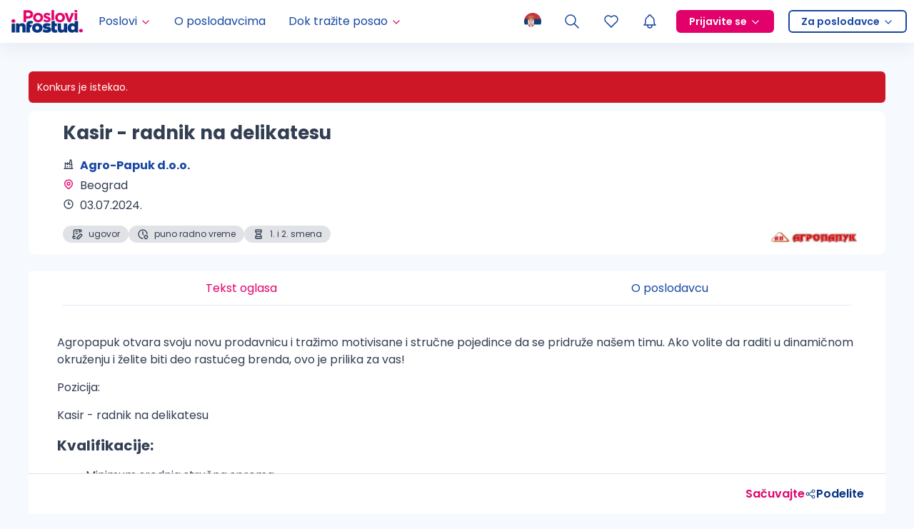

--- FILE ---
content_type: application/javascript; charset=UTF-8
request_url: https://poslovi.infostud.com/_next/static/chunks/pages/posao/%5Bsrp%5D/%5BcompanyName%5D/%5B...jobData%5D-0766993af4052a65.js
body_size: 21080
content:
(self.webpackChunk_N_E=self.webpackChunk_N_E||[]).push([[3440],{59955:function(e,n,o){(window.__NEXT_P=window.__NEXT_P||[]).push(["/posao/[srp]/[companyName]/[...jobData]",function(){return o(11809)}])},93517:function(e,n,o){"use strict";o.d(n,{SP:function(){return f},dr:function(){return p},mQ:function(){return m},nU:function(){return v}});var t=o(72253),i=o(14932),a=o(47702),l=o(24043),s=o(85893),r=o(67294),c=o(29480),d=o(711),u=r.createContext({});function m(e){var n,o=e.className,m=e.scrollToTopOnChange,p=(0,a._)(e,["className","scrollToTopOnChange"]),f=(0,l._)(r.useState(p.defaultValue),2),v=f[0],b=f[1],g=null!==(n=p.value)&&void 0!==n?n:v,x=r.useRef(null),j=function(){if(x.current&&m){var e=x.current.getBoundingClientRect();window.scrollTo({top:window.scrollY+e.top-50,behavior:"smooth"})}};return(0,s.jsx)(u.Provider,{value:{value:g},children:(0,s.jsx)(c.fC,(0,i._)((0,t._)({ref:x,className:(0,d.cn)("flex w-full flex-col gap-2",o)},p),{value:g,onValueChange:function(e){var n;b(e),j(),null===(n=p.onValueChange)||void 0===n||n.call(p,e)}}))})}var p=r.forwardRef(function(e,n){var o=e.parentClassName,i=e.className,l=e.lineClassName,m=e.underlineClassName,p=(0,a._)(e,["parentClassName","className","lineClassName","underlineClassName"]),f=r.useContext(u).value,v=r.useRef(null),b=r.useRef(null);r.useImperativeHandle(n,function(){return v.current},[]);var g=r.useCallback(function(){if(v.current&&b.current){var e=v.current.querySelector('[data-value="'.concat(f,'"]'));if(e){var n=v.current.getBoundingClientRect(),o=e.getBoundingClientRect();b.current.style.width="".concat(o.width,"px"),b.current.style.left="".concat(o.left-n.left,"px")}}},[f]);return r.useEffect(function(){g();var e=new ResizeObserver(g);return v.current&&e.observe(v.current),function(){return e.disconnect()}},[g]),(0,s.jsxs)("div",{ref:v,className:(0,d.cn)("relative w-full max-w-full",o),children:[(0,s.jsx)(c.aV,(0,t._)({className:(0,d.cn)("relative inline-flex flex-row items-center gap-2 sm:gap-4","no-scrollbar w-full overflow-x-auto",i)},p)),(0,s.jsx)("div",{className:(0,d.cn)("absolute bottom-0 left-0 right-0 z-30 h-px bg-primary-1",l)}),(0,s.jsx)("div",{ref:b,className:(0,d.cn)("absolute bottom-0 z-50 h-0.5 bg-secondary transition-all duration-300",m)})]})});function f(e){var n=e.className,o=(0,a._)(e,["className"]);return(0,s.jsx)(c.xz,(0,t._)({"data-value":o.value,className:(0,d.cn)("relative cursor-pointer text-nowrap border-none bg-transparent","px-2 py-2 sm:px-4 sm:py-3","text-sm font-medium text-link transition-colors sm:text-base","data-[state=active]:text-secondary",n)},o))}function v(e){var n=e.className,o=(0,a._)(e,["className"]);return(0,s.jsx)(c.VY,(0,t._)({className:(0,d.cn)("w-full outline-none",o.forceMount&&"animate-opacity transition-all data-[state=active]:block data-[state=inactive]:hidden",n)},o))}},96056:function(e,n,o){"use strict";function t(e){var n={},o=null,t=null,i=null;return e instanceof URL?(o=e.searchParams.get("experiment_name"),t=e.searchParams.get("experiment_version"),i=e.searchParams.get("experiment_value")):"object"==typeof e&&(o=e.experiment_name,t=e.experiment_version,i=e.experiment_value),"string"==typeof o&&"string"==typeof t&&(n.experiment_name=o,n.experiment_version=t,"string"==typeof i&&(n.experiment_value=i)),n}o.d(n,{y:function(){return t}})},9365:function(e,n,o){"use strict";o.d(n,{qG:function(){return j},Lb:function(){return y},A7:function(){return h}});var t=o(72253),i=o(14932),a=o(248),l=o(82729),s=o(68806),r=o(21827);function c(){var e=(0,l._)(["\n  ",'\n  fragment SuggestedJobFragment on Job {\n    ...EcommerceJobFields\n    location\n    expirationDate(format: "d.m.Y.")\n    cvRequired\n    salary\n    shift\n    logo\n    companyId\n  }\n']);return c=function(){return e},e}function d(){var e=(0,l._)(["\n  ",'\n  query GetSuggestedContent(\n    $contentTypes: [ContentTypeInput]!\n    $suggestionJobParams: SuggestionJobParamsInput\n    $globalLimit: Int\n    $location: SuggestionLocation\n  ) {\n    suggestedContentList(\n      contentTypes: $contentTypes\n      suggestionJobParams: $suggestionJobParams\n      globalLimit: $globalLimit\n      location: $location\n    ) {\n      totalCount\n      timestamp\n      suggestions {\n        recommendationId\n        contentType\n        suggestedJob {\n          cta\n          job {\n            ...SuggestedJobFragment\n          }\n        }\n        profileStatistic {\n          id\n          action\n          companyId\n          createdAt(format: "d.m.Y.")\n          details {\n            companyId\n            name\n            pib\n            vat\n            logo\n            companyLink\n            expirationDate\n          }\n        }\n      }\n    }\n  }\n']);return d=function(){return e},e}function u(){var e=(0,l._)(["\n  ",'\n  mutation HideSuggestedContent(\n    $jobId: Int!\n    $contentType: ContentType!\n    $reasonIds: [Int]\n    $customReason: String\n    $excludedJobIds: [Int]\n    $location: SuggestionLocation\n  ) {\n    HideSuggestedContent(\n      jobId: $jobId\n      contentType: $contentType\n      reasonIds: $reasonIds\n      customReason: $customReason\n      excludedJobIds: $excludedJobIds\n      location: $location\n    ) {\n      contentType\n      suggestedJob {\n        cta\n        job {\n          ...SuggestedJobFragment\n        }\n      }\n      profileStatistic {\n        id\n        action\n        companyId\n        createdAt(format: "d.m.Y.")\n        details {\n          companyId\n          name\n          pib\n          vat\n          logo\n          companyLink\n          expirationDate\n        }\n      }\n    }\n  }\n']);return u=function(){return e},e}var m=(0,s.Ps)(c(),r.J),p=(0,s.Ps)(d(),m),f=(0,s.Ps)(u(),m),v=o(66438),b=o(6388),g=o(50319),x={contentTypes:[],globalLimit:60,suggestionJobParams:{jobsLimit:60,excludedJobIds:[],fallback:!0,similarJobId:null}},j=(0,v.QS)([]);function h(e){var n=e.variables,o=e.onCompleted,a=e.fetchPolicy,l=e.skip,s=(0,i._)((0,t._)({},x,n),{suggestionJobParams:(0,t._)({},x.suggestionJobParams,n.suggestionJobParams)}),r=(0,b.aM)(p,{fetchPolicy:a,variables:s,skip:l,onCompleted:function(e){null==o||o(null==e?void 0:e.suggestedContentList);var n,t=null==e?void 0:null===(n=e.suggestedContentList)||void 0===n?void 0:n.suggestions.filter(function(e){var n;return"number"==typeof(null===(n=e.suggestedJob)||void 0===n?void 0:n.job.id)}).map(function(e){return e.suggestedJob.job.id});t&&j(t)}}),c=r.data,d=r.loading;return{suggestionData:null==c?void 0:c.suggestedContentList,loadingSuggestions:d}}function y(e){var n=e.suggestionListId,o=e.itemIndex;return(0,g.D)(f,{onCompleted:function(e){var n,o,t;(null===(o=e.HideSuggestedContent)||void 0===o?void 0:null===(n=o.suggestedJob)||void 0===n?void 0:n.job.id)&&j((0,a._)(j()).concat([null===(t=e.HideSuggestedContent)||void 0===t?void 0:t.suggestedJob.job.id]))},update:function(e,a){var l=a.data;if(n&&void 0!==o){var s=null==l?void 0:l.HideSuggestedContent;e.modify({id:e.identify({__typename:"SuggestedContentList",timestamp:n}),fields:{suggestions:function(){var n,a=arguments.length>0&&void 0!==arguments[0]?arguments[0]:[],l=Array.from(a);if(s&&(null===(n=s.suggestedJob)||void 0===n?void 0:n.job)){var r=e.writeFragment({fragment:m,data:s.suggestedJob.job,fragmentName:"SuggestedJobFragment"}),c=l[o],d=(0,i._)((0,t._)({},c),{contentType:s.contentType,suggestedJob:(0,i._)((0,t._)({},c.suggestedJob),{cta:s.suggestedJob.cta,job:r})});l.splice(o,1,d)}else l.splice(o,1);return l}}}),e.gc()}}})}},13401:function(e,n,o){"use strict";var t=o(67294);n.Z=function(e){var n=e.parentElement,o=e.parentElementSelector,i=e.getElementData,a=e.condition,l=e.onImpression,s=e.delay,r=void 0===s?0:s,c=e.key,d=e.threshold,u=void 0===d?.5:d,m=(0,t.useRef)([]),p=(0,t.useRef)(null);(0,t.useEffect)(function(){if(n){var e=null,t=setTimeout(function(){e=new IntersectionObserver(function(n){n.forEach(function(n){var o,t=n.target,s=null==i?void 0:i(t);n.isIntersecting&&(null===(o=null==a?void 0:a(s))||void 0===o||o)&&(m.current.push(s),null==e||e.unobserve(t),p.current&&clearTimeout(p.current),p.current=setTimeout(function(){null==l||l(m.current),m.current=[]},1e3))})},{threshold:u}),Array.from(o?n.querySelectorAll(o):n.children).forEach(function(n){null==e||e.observe(n)})},r);return function(){clearTimeout(t),null==e||e.disconnect()}}},[n,c])}},15869:function(e,n,o){"use strict";o.d(n,{Z:function(){return f}});var t=o(11010),i=o(97582),a=o(85893),l=o(48564),s=function(){function e(){(0,l._)(this,e),this.lookupTable=[0,1996959894,3993919788,2567524794,124634137,1886057615,3915621685,2657392035,249268274,2044508324,3772115230,2547177864,162941995,2125561021,3887607047,2428444049,498536548,1789927666,4089016648,2227061214,450548861,1843258603,4107580753,2211677639,325883990,1684777152,4251122042,2321926636,335633487,1661365465,4195302755,2366115317,997073096,1281953886,3579855332,2724688242,1006888145,1258607687,3524101629,2768942443,901097722,1119000684,3686517206,2898065728,853044451,1172266101,3705015759,2882616665,651767980,1373503546,3369554304,3218104598,565507253,1454621731,3485111705,3099436303,671266974,1594198024,3322730930,2970347812,795835527,1483230225,3244367275,3060149565,1994146192,31158534,2563907772,4023717930,1907459465,112637215,2680153253,3904427059,2013776290,251722036,2517215374,3775830040,2137656763,141376813,2439277719,3865271297,1802195444,476864866,2238001368,4066508878,1812370925,453092731,2181625025,4111451223,1706088902,314042704,2344532202,4240017532,1658658271,366619977,2362670323,4224994405,1303535960,984961486,2747007092,3569037538,1256170817,1037604311,2765210733,3554079995,1131014506,879679996,2909243462,3663771856,1141124467,855842277,2852801631,3708648649,1342533948,654459306,3188396048,3373015174,1466479909,544179635,3110523913,3462522015,1591671054,702138776,2966460450,3352799412,1504918807,783551873,3082640443,3233442989,3988292384,2596254646,62317068,1957810842,3939845945,2647816111,81470997,1943803523,3814918930,2489596804,225274430,2053790376,3826175755,2466906013,167816743,2097651377,4027552580,2265490386,503444072,1762050814,4150417245,2154129355,426522225,1852507879,4275313526,2312317920,282753626,1742555852,4189708143,2394877945,397917763,1622183637,3604390888,2714866558,953729732,1340076626,3518719985,2797360999,1068828381,1219638859,3624741850,2936675148,906185462,1090812512,3747672003,2825379669,829329135,1181335161,3412177804,3160834842,628085408,1382605366,3423369109,3138078467,570562233,1426400815,3317316542,2998733608,733239954,1555261956,3268935591,3050360625,752459403,1541320221,2607071920,3965973030,1969922972,40735498,2617837225,3943577151,1913087877,83908371,2512341634,3803740692,2075208622,213261112,2463272603,3855990285,2094854071,198958881,2262029012,4057260610,1759359992,534414190,2176718541,4139329115,1873836001,414664567,2282248934,4279200368,1711684554,285281116,2405801727,4167216745,1634467795,376229701,2685067896,3608007406,1308918612,956543938,2808555105,3495958263,1231636301,1047427035,2932959818,3654703836,1088359270,936918e3,2847714899,3736837829,1202900863,817233897,3183342108,3401237130,1404277552,615818150,3134207493,3453421203,1423857449,601450431,3009837614,3294710456,1567103746,711928724,3020668471,3272380065,1510334235,755167117]}var n=e.prototype;return n.calculate=function(e){for(var n=this.strToBytes(e),o=4294967295,t=0;t<n.length;t++){var i,a=(o^n[t])&255,l=null===(i=this.lookupTable)||void 0===i?void 0:i[a];if(void 0===l)throw Error("tableIndex out of range 0-255");o=o>>>8^l}return this.toUint32(4294967295^o)},n.strToBytes=function(e){return new TextEncoder().encode(e)},n.toUint32=function(e){if(e>=0)return e;var n=new Uint32Array(1);return n[0]=e,n[0]},e}(),r=o(67294),c=o(4451),d=o(55233),u=o(80495),m=o(9610),p=o(81610),f=function(){var e,n=(0,r.useRef)(new s),o=(0,c.OZ)({fetchPolicy:"cache-only"}).getUser;function l(){return f.apply(this,arguments)}function f(){return(f=(0,t._)(function(){var e,t,a;return(0,i.Jh)(this,function(i){switch(i.label){case 0:return[4,o({fetchPolicy:"cache-only"})];case 1:if(!(null==(t=i.sent().data)?void 0:null===(e=t.user)||void 0===e?void 0:e.id))return[2,null];return a=n.current.calculate(String(t.user.id)),[2,d.m.get("save_job_notification_check".concat(a))]}})})).apply(this,arguments)}function v(){return b.apply(this,arguments)}function b(){return(b=(0,t._)(function(){var e,t,a;return(0,i.Jh)(this,function(i){switch(i.label){case 0:return[4,o({fetchPolicy:"cache-only"})];case 1:if(!(null==(t=i.sent().data)?void 0:null===(e=t.user)||void 0===e?void 0:e.id))return[2,null];return a=n.current.calculate(String(t.user.id)),d.m.set("save_job_notification_check".concat(a),"1",{days:30,domain:".".concat(location.host)}),[2]}})})).apply(this,arguments)}function g(){return(g=(0,t._)(function(){var e,t,a;return(0,i.Jh)(this,function(i){switch(i.label){case 0:return[4,o({fetchPolicy:"cache-only"})];case 1:if(!(null==(t=i.sent().data)?void 0:null===(e=t.user)||void 0===e?void 0:e.id))return[2,null];return a=n.current.calculate(String(t.user.id)),d.m.erase("save_job_notification_check".concat(a),".".concat(location.host)),[2]}})})).apply(this,arguments)}var x=(0,p.lR)(),j=x.getSaveJobNewsletterStatus,h=x.mutateNewsletter,y=(e=(0,t._)(function(e){var n,o,t;return(0,i.Jh)(this,function(i){switch(i.label){case 0:return[4,l()];case 1:if(null===(n=i.sent())||n)return[2];return[4,j({fetchPolicy:"cache-first"})];case 2:if(null==(o=i.sent().data)?void 0:o.savedJobsEmailNewsletterStatus)return[2];return t=u.Z.confirm({className:"w-[520px] p-5 1xs:px-8 1xs:pt-8 1xs:pb-6",footer:null,closable:!1,content:(0,a.jsxs)(a.Fragment,{children:[(0,a.jsx)("p",{className:"flex items-center justify-center text-left text-2xl font-bold text-primary",children:"Oglas za posao je sačuvan..."}),(0,a.jsx)("p",{className:"",children:"Da li želite da dobijete podsetnik na email pre nego što vaši sačuvani oglasi isteknu?"}),(0,a.jsxs)("div",{className:"flex w-full flex-col-reverse items-center justify-center gap-2 sm:flex-row sm:gap-4",children:[(0,a.jsx)(m.z,{onClick:function(){v(),null==e||e(!1),t.destroy()},className:"m-0 w-full font-semibold sm:w-auto",variant:"dashed",children:"Ne želim podsetnik"}),(0,a.jsx)(m.z,{onClick:function(){h({variables:{enabled:!0}}),null==e||e(!0),t.destroy()},className:"m-0 w-full font-semibold sm:w-auto",variant:"default",children:"Želim podsetnik"})]})]})}),[2]}})}),function(n){return e.apply(this,arguments)});return{getSaveJobNotificationCookie:l,setSaveJobNotificationCookie:v,removeSaveJobNotificationCookie:function(){return g.apply(this,arguments)},showSaveJobNotificationModal:y}}},3557:function(e,n,o){"use strict";o.d(n,{p:function(){return s},D:function(){return r}});var t=o(72253),i="".concat("https://api.poslovi.infostud.com","/api/delta/event");function a(e){try{if("sendBeacon"in window.navigator&&"function"==typeof navigator.sendBeacon)navigator.sendBeacon(i,new Blob([e],{type:"text/plain"}))||fetch(i,{body:e,method:"POST",headers:{"Content-Type":"application/json"}});else throw Error("sendBeacon is not supported")}catch(n){fetch(i,{body:e,method:"POST",headers:{"Content-Type":"application/json"},keepalive:!0})}}function l(e){return Object.assign({},{client:"poslovi",url:window.location.href},e)}function s(e,n,o,i){a(JSON.stringify([l((0,t._)({eventName:e,category:n,action:o},i))]))}function r(e){a(JSON.stringify(e.map(l)))}},11809:function(e,n,o){"use strict";o.r(n),o.d(n,{__N_SSP:function(){return nH},default:function(){return nO}});var t,i,a,l=o(11010),s=o(72253),r=o(14932),c=o(24043),d=o(97582),u=o(85893),m=o(40645),p=o.n(m),f=o(82729),v=o(68806);function b(){var e=(0,f._)(['\n  query GetJobId($jobId: Int!, $previewHash: String) {\n    job(jobId: $jobId, previewHash: $previewHash) {\n      id\n      title\n      companyName\n      applicationDeliveryMethod\n      primaryCategory {\n        id\n        name\n        englishName\n      }\n      standardizedPosition {\n        id\n        name\n        salaryFormPositionName\n        category\n        blueCollar\n        whiteCollar\n      }\n      jobType {\n        id\n        title\n        nameSr\n        nameEn\n        active\n      }\n      expirationDate(format: "d.m.Y.")\n      location\n      companyDisplayName\n      url\n      textAd\n      companySlug\n      companyId\n      additionalCss\n      applicationLink\n      active\n      applicationStatusConsent\n      cvRequired\n      salary\n      shift\n      logo\n      applyFirstTag\n      datePosted\n      cities {\n        id\n        name\n        rewriteName\n      }\n      companyProfile {\n        id\n        companyId\n        companyName\n        pib\n        hidden\n        slug\n        maticniBroj\n        active\n        published\n        profileType\n        language\n        profileHeader {\n          backgroundImage {\n            pathMediumQualityImage\n          }\n        }\n        aboutUs {\n          aboutUsHtml\n          videoUrls\n        }\n        companyAddresses {\n          address\n        }\n        companyTeamMembers {\n          id\n          workplaceDescription\n        }\n        companyContactInfo {\n          countryName\n          cityName\n          address\n        }\n        companyBenefits {\n          hidden\n          benefitType {\n            titleSr\n            titleEn\n            iconClass\n          }\n        }\n        profileBadges {\n          id\n          badgeType {\n            name\n            shortDescription\n            icon {\n              pathMediumQualityImage\n            }\n          }\n        }\n      }\n      rsp\n      rspLink\n      adminInfo\n      coverPhotos {\n        path\n      }\n      hwCompanyProfileLink\n      metaTags {\n        name\n        value\n      }\n      statusBar\n      applyButtonVisible\n      applicationForbidden\n      campaign\n      jobWorkplaceAddresses {\n        city\n        address\n      }\n      deactivationDateManual(format: "d.m.Y.")\n      seo {\n        title\n        keywords\n        description\n        canonical\n        h1\n      }\n      numberOfExecutors\n      employmentType {\n        shortNameSr\n        nameSr\n      }\n      workingHours {\n        nameSr\n      }\n      forStudents\n      forInvalids\n      onlineInterview\n      fastEdit\n      video\n      videoPosition\n      videoLinkId\n      educationRequirements {\n        level\n        srName\n      }\n      hasPhoneNumber\n      unformattedSalary {\n        from\n        to\n        additional\n        type\n        currency\n      }\n      status\n      breadcrumbs {\n        title\n        link\n      }\n    }\n  }\n']);return b=function(){return e},e}function g(){var e=(0,f._)(["\n  query GetApplicationPhoneNumbers($jobId: Int!) {\n    applicationPhoneNumbers(jobId: $jobId) {\n      number\n      isCfsNumber\n    }\n  }\n"]);return g=function(){return e},e}function x(){var e=(0,f._)(["\n  mutation UpdateJobTextAd($jobId: Int!, $textAd: String!) {\n    UpdateJobTextAd(jobId: $jobId, textAd: $textAd)\n  }\n"]);return x=function(){return e},e}function j(){var e=(0,f._)(["\n  mutation LogJobInteraction($jobId: Int!, $actionType: JobActionTypeEnum!, $url: String) {\n    LogJobInteraction(jobId: $jobId, actionType: $actionType, url: $url)\n  }\n"]);return j=function(){return e},e}(0,v.Ps)(b());var h=(0,v.Ps)(g()),y=(0,v.Ps)(x());(t=i||(i={})).VIEW="VIEW",t.PHONE_CLICK="PHONE_CLICK",t.PHONE_USED="PHONE_USED";var _=(0,v.Ps)(j()),w=o(33195),k=o(93517),N=o(67294),I=o(40577),C=o(711),P=o(73990),S=o(41664),T=o.n(S),J=o(25675),A=o.n(J),z=o(5152),Z=o.n(z),L=o(91779),E=o(87637),B=o(12692),U=o(30516),M=o(3557),D=o(96995),R=Z()(function(){return o.e(4529).then(o.bind(o,74529))},{loadableGenerated:{webpack:function(){return[74529]}},ssr:!1});function H(e){var n,o,t,i,a=e.job,l=e.className,d=e.onSave,m=e.isSaved,p=e.loadingSaveToggle,f=(0,c._)((0,N.useState)(!1),2),v=f[0],b=f[1],g=(0,c._)((0,N.useState)(!1),2),x=g[0],j=g[1],h=null==a?void 0:null===(n=a.logo)||void 0===n?void 0:n.replace("test.poslovi.dev","poslovi.infostud.com"),y=null==a?void 0:null===(t=a.coverPhotos)||void 0===t?void 0:null===(o=t[0])||void 0===o?void 0:o.path,_="/poslodavac/".concat(a.companySlug,"/").concat(a.companyId),w=null!==(i=null==a?void 0:a.companyDisplayName)&&void 0!==i?i:null==a?void 0:a.companyName,k=(0,L.eU)(a),S=(0,D.f)(a,"job"),J=(0,N.useCallback)(function(e){var n,o,t,i,l,c=null==a?void 0:a.jobWorkplaceAddresses,d=!(null==c?void 0:c.length)||(null==c?void 0:c.length)===1&&(null==a?void 0:null===(n=a.location)||void 0===n?void 0:n.trim().toLowerCase())===(null==c?void 0:null===(t=c[0])||void 0===t?void 0:null===(o=t.city)||void 0===o?void 0:o.trim().toLowerCase());return(0,u.jsxs)(u.Fragment,{children:[e,d?(0,u.jsx)(u.Fragment,{children:(null==c?void 0:null===(i=c[0])||void 0===i?void 0:i.address)?", ".concat(null==c?void 0:null===(l=c[0])||void 0===l?void 0:l.address):""}):(0,u.jsxs)(u.Fragment,{children:[", ",(0,u.jsx)("a",{onClick:function(){b(!0),(0,B.k)(B.B.job_view_click,(0,r._)((0,s._)({},k),{object_clicked:"header_oglasa",object_type:"pogledaj_adresu"}))},className:"gtm_prikazi_adresu",children:"Prikaži ".concat((null==c?void 0:c.length)===1?"adresu":"adrese")})]})]})},[k,null==a?void 0:a.jobWorkplaceAddresses,null==a?void 0:a.location]),z=(0,N.useMemo)(function(){return(0,L.SB)(a)},[a]);return(0,u.jsxs)("header",{className:"flex w-full flex-col",children:[y&&(0,u.jsx)(A(),{className:"aspect-[3/1] h-full w-full object-cover sm:rounded-t-lg",src:"https://poslovi.infostud.com".concat(y),alt:"".concat(w," cover photo"),priority:!0,sizes:"(max-width: 1200px) 100vw, 1200px",width:1200,height:400}),(0,u.jsxs)("div",{className:(0,C.cn)("relative flex w-full animate-opacity flex-col rounded-lg border bg-white px-4 pb-12 pt-6 shadow-none xxs:rounded-b-none md:rounded-b-lg 2md:px-12 2md:py-4",y&&"rounded-t-none md:rounded-none lg:rounded-b-lg",l),children:[S&&(0,u.jsx)(T(),{href:(0,E.B5)(_,{esource:"header_logo_job",emedium:"employer_profile"}),onClick:function(){(0,M.p)("employer_profile_click","employer_profile","click",{context:"job_page",object:"employer_logo",jobId:a.id,companyId:a.companyId})},"aria-label":"".concat(w," profile page"),className:"mb-4 flex min-h-20 w-max items-center justify-center 2md:absolute 2md:bottom-4 2md:right-10 2md:mb-0",children:(0,u.jsx)(I.Z.Logo,{alt:"".concat(w," logo"),src:h,className:"object-left 2md:object-right-bottom"})}),(0,u.jsxs)("div",{className:(0,C.cn)("mb-4 flex items-start justify-between gap-4"),children:[(0,u.jsx)(I.Z.Position,{as:"h1",className:"title-break-words text-neutrals-8 sm:text-[26px]",children:a.title}),(0,u.jsx)(I.Z.SaveButton,{loading:p,onClick:d,saved:m,iconClassName:"size-8 stroke-[1.5]"})]}),(0,u.jsxs)("div",{className:(0,C.cn)(h&&"2md:mr-32"),children:[(0,u.jsx)(I.Z.Info,{type:"company",text:w,className:"mb-1",customRender:function(e){return(0,u.jsxs)(T(),{onClick:function(){j(!0),(0,M.p)("employer_profile_click","employer_profile","click",{context:"job_page",object:"job_header",jobId:a.id,companyId:a.companyId})},className:"flex items-center justify-center gap-2 font-bold text-link no-underline",href:(0,E.B5)(_,{esource:"header_job",emedium:"employer_profile"}),children:[e,(0,u.jsx)(U.Z,{className:x?"animate-spin":"hidden"})]})}}),(0,u.jsx)(I.Z.Info,{className:"mb-1 whitespace-pre-wrap",type:"location",customRender:J,text:a.location}),(0,u.jsx)(I.Z.Info,{className:"text-sm sm:text-base",type:"expiration",text:null==a?void 0:a.expirationDate}),z.length>0&&(0,u.jsx)("ul",{"aria-label":"Job tags",className:"mb-0 mt-4 flex flex-wrap gap-4 p-0",children:z.map(function(e,n){return(0,u.jsx)(P.Z,{name:e.name,className:e.className,Icon:e.Icon,size:"sm",as:"li"},n)})})]})]}),v&&(0,u.jsx)(R,{addresses:null==a?void 0:a.jobWorkplaceAddresses,onClose:function(){return b(!1)}})]})}var O=o(43106),$=Z()(function(){return o.e(2098).then(o.bind(o,82098))},{loadableGenerated:{webpack:function(){return[82098]}},ssr:!1}),F=function(e){var n=e.videoUrl,o=e.title,t=e.videoJobId,i=e.isMobile,a=(0,N.useMemo)(function(){if(t)return t;var e=null==n?void 0:n.match(/(?:youtube(?:-nocookie)?\.com\/(?:[^/]+\/.+\/|(?:v|e(?:mbed)?)\/|.*[?&]v=)|youtu\.be\/)([^"&?/ ]{11})/i);return(null==e?void 0:e[1])?e[1]:null},[t,n]);return a?(0,u.jsxs)("div",{className:"jsx-dfda51c4d94e87f4 relative mx-auto aspect-video max-h-[630px] w-full max-w-[1120px]",children:[(0,u.jsx)(p(),{id:"dfda51c4d94e87f4",children:'.yt-lite{position:absolute;top:0;left:0;width:100%;background-color:#fff,\n          height: 100%;-webkit-background-size:cover;-moz-background-size:cover;-o-background-size:cover;background-size:cover;background-position:center;display:-webkit-box;display:-webkit-flex;display:-moz-box;display:-ms-flexbox;display:flex;-webkit-box-align:center;-webkit-align-items:center;-moz-box-align:center;-ms-flex-align:center;align-items:center;-webkit-box-pack:center;-webkit-justify-content:center;-moz-box-pack:center;-ms-flex-pack:center;justify-content:center;cursor:pointer}.yt-lite>.lty-playbtn{width:70px;height:46px;background-color:#212121;-webkit-border-radius:14%;-moz-border-radius:14%;border-radius:14%;border:none;opacity:.8;-webkit-transition:all.2s cubic-bezier(0,0,.2,1);-moz-transition:all.2s cubic-bezier(0,0,.2,1);-o-transition:all.2s cubic-bezier(0,0,.2,1);transition:all.2s cubic-bezier(0,0,.2,1);z-index:10}.yt-lite>.lty-playbtn:hover{background-color:#dc2626;opacity:1}.yt-lite>.lty-playbtn::before{content:"";border-style:solid;border-width:11px 0 11px 19px;border-color:transparent transparent transparent#fff;position:absolute;top:50%;left:50%;-webkit-transform:translate(-50%,-50%);-moz-transform:translate(-50%,-50%);-ms-transform:translate(-50%,-50%);-o-transform:translate(-50%,-50%);transform:translate(-50%,-50%)}.yt-lite.lyt-activated{cursor:default}.yt-lite.lyt-activated>.lty-playbtn{opacity:0;pointer-events:none}.yt-lite>iframe{position:absolute;top:0;left:0;width:100%;height:100%;-webkit-border-radius:.5rem;-moz-border-radius:.5rem;border-radius:.5rem}'}),(0,u.jsx)($,{id:a,style:{height:"100%"},title:void 0===o?"YouTube Video":o,webp:!0,poster:i?"hqdefault":"sddefault"})]}):null},Q=function(e){var n=e.imageSrc,o=e.companyName;return n&&o?(0,u.jsxs)("div",{className:"relative w-full max-w-[1200px]",children:[n&&(0,u.jsx)(A(),{src:n,alt:o,width:1200,height:600,className:"h-auto w-full rounded-xl object-cover",quality:90,sizes:"(max-width: 1200px) 100vw, 1200px"}),(0,u.jsx)("p",{className:"absolute bottom-0 left-0 mb-0 flex w-full items-center justify-center rounded-b-xl bg-[#222222]/80 p-4 text-xl font-semibold text-white",children:o})]}):null},V=o(1380),W=o(3758),G=o(40427),Y=o(44314),q=o(66355),K=o(12058),X=o(50665),ee=o(23214),en=o(94052),eo=o(71651),et=o(88581),ei=o(28642),ea=o(31557),el=o(82122),es=o(32782),er=o(78452),ec=o(37690),ed=o(4765),eu=o(19501),em=o(60883),ep=o(89640),ef=o(73417),ev=o(66555),eb=o(49971),eg=o(60953),ex=o(72407),ej=o(68752),eh=o(78054),ey=o(90286),e_=o(73532),ew={"chalkboard-teacher":V.Z,"glass-cheers":W.Z,running:G.Z,gift:Y.Z,coffee:q.Z,school:K.Z,heartbeat:X.Z,"business-time":ee.Z,"table-tennis":en.Z,"baby-carriage":eo.Z,"first-aid":et.Z,"umbrella-beach":ei.Z,laptop:ea.Z,home:el.Z,bus:es.Z,parking:er.Z,"hot-tub":ec.Z,"graduation-cap":ed.Z,percentage:eu.Z,"plane-departure":em.Z,couch:ep.Z,"map-marker":ef.Z,leaf:ev.Z,paw:eb.Z,coins:eg.Z,"chart-area":eu.Z,desktop:ex.Z,"sliders-h":ej.Z,bed:eh.Z,"las la-wallet":ey.Z,fallback:e_.Z},ek=function(e){var n=e.benefitInfo;if(n.hidden)return null;var o=ew[n.iconClass]||e_.Z;return(0,u.jsxs)("div",{className:"flex w-full flex-row items-center justify-start gap-2 rounded-lg p-4 font-bold shadow-lg",children:[(0,u.jsx)(o,{}),"sr"===n.profileLanguage?n.titleSr:n.titleEn]})},eN=function(e){var n=e.companyBenefits,o=e.profileLanguage;return(null==n?void 0:n.length)!==0&&o?(0,u.jsxs)(u.Fragment,{children:[(0,u.jsx)("p",{className:"mb-5 mt-10 font-bold text-primary-9",children:"Beneficije"}),(0,u.jsx)("div",{className:"grid w-full grid-cols-1 gap-4 sm:grid-cols-1 md:grid-cols-2 lg:grid-cols-3",children:null==n?void 0:n.map(function(e){return(0,u.jsx)(ek,{benefitInfo:{iconClass:e.benefitType.iconClass,titleEn:e.benefitType.titleEn,titleSr:e.benefitType.titleSr,hidden:e.hidden,profileLanguage:o}},e.benefitType.titleEn)})})]}):null},eI=o(9610),eC=o(72819),eP=function(e){var n=e.companyUrl,o=e.helloWorldUrl,t=e.className,i=e.onClick,a=e.jobCategory,l=(0,c._)((0,N.useState)(!1),2),s=l[0],r=l[1];return(0,u.jsxs)("div",{className:(0,C.cn)("flex w-full flex-col items-start justify-start gap-4 md:flex-row md:items-center md:justify-between",t),children:[(0,u.jsxs)(eI.z,{onClick:function(){r(!0),null==i||i("poslovi")},href:n,loading:s,variant:"dashed",className:"flex w-full items-center justify-center gap-2 font-semibold md:w-auto",children:["Više o poslodavcu ",(0,u.jsx)(O.Z,{size:16})]}),o&&"it"===a&&(0,u.jsxs)("span",{className:"font-semibold text-muted",children:["Više o poslodavcu na","  ",(0,u.jsxs)(T(),{onClick:function(){return null==i?void 0:i("helloworld")},target:"_blank",className:"inline-flex content-center items-center gap-1 align-middle",href:(0,E.B5)(o,{utm_source:"poslovi.infostud.com",utm_medium:"oglas",utm_content:"kompanije",utm_campaign:"poslovi-interna"}),children:["HelloWorld",(0,u.jsx)(eC.Z,{size:16})]})]})]})},eS=function(e){var n=e.companyTitle;return n?(0,u.jsx)("p",{className:"mb-5 mt-10 w-full text-center text-xl font-semibold text-primary-9",children:n}):null},eT=o(13352),eJ=function(e){var n,o,t,i=e.job,a=(0,E.B5)("/poslodavac/".concat(null==i?void 0:null===(b=i.companyProfile)||void 0===b?void 0:b.slug,"/").concat(null==i?void 0:null===(g=i.companyProfile)||void 0===g?void 0:g.companyId),{esource:"about_employer_job",emedium:"employer_profile"}),l=(0,L.eU)(i),d=(null==i?void 0:null===(j=i.companyProfile)||void 0===j?void 0:null===(x=j.aboutUs)||void 0===x?void 0:x.aboutUsHtml)||"",m=(0,c._)((0,N.useState)(!1),2),p=m[0],f=m[1],v=function(e){(0,M.p)("about_employer_click","about_employer","click",{context:"job_page",object:"employer_tab_text".concat("poslovi"===e?"":"_hw"),jobId:i.id,companyId:i.companyId}),(0,B.k)(B.B.job_view_click,(0,r._)((0,s._)({},l),{object_clicked:"vise_o_poslodavcu",object_type:"poslovi"===e?"poseti_profil_poslodavca":"poseti_profil_poslodavca_HW"})),"helloworld"===e&&(0,eT.Qn)("employer_profile_hw","click",i.jobType.title,{value:i.id})};if((null==i?void 0:null===(h=i.companyProfile)||void 0===h?void 0:h.active)&&(null==i?void 0:null===(y=i.companyProfile)||void 0===y?void 0:y.published)){if((null==i?void 0:null===(W=i.companyProfile)||void 0===W?void 0:W.profileType)==="premium"){var b,g,x,j,h,y,_,w,k,I,C,P,S,J,A,z,Z,D,R,H,$,V,W,G,Y,q,K,X,ee,en,eo,et,ei,ea,el,es,er,ec,ed,eu,em,ep=(0,E.Vg)((0,E.oN)((null==i?void 0:null===(K=i.companyProfile)||void 0===K?void 0:null===(q=K.companyTeamMembers)||void 0===q?void 0:null===(Y=q[0])||void 0===Y?void 0:Y.workplaceDescription)||""),200),ef=ep.resultText,ev=ep.isTrimmed,eb=(0,E.Vg)((0,E.oN)(d)).resultText;return(0,u.jsxs)("section",{className:"flex w-full flex-col items-start justify-start p-5 sm:p-10",children:[(null==i?void 0:null===(ee=i.companyProfile.aboutUs)||void 0===ee?void 0:null===(X=ee.videoUrls)||void 0===X?void 0:X[0])&&(0,u.jsx)(eS,{companyTitle:null!==(eu=null==i?void 0:null===(en=i.companyProfile)||void 0===en?void 0:en.companyName)&&void 0!==eu?eu:""}),(null==i?void 0:null===(et=i.companyProfile.aboutUs)||void 0===et?void 0:null===(eo=et.videoUrls)||void 0===eo?void 0:eo[0])?(0,u.jsx)(F,{title:null==i?void 0:null===(ei=i.companyProfile)||void 0===ei?void 0:ei.companyName,videoUrl:null==i?void 0:null===(el=i.companyProfile)||void 0===el?void 0:null===(ea=el.aboutUs)||void 0===ea?void 0:ea.videoUrls[0]}):(null==i?void 0:null===(er=i.companyProfile.profileHeader)||void 0===er?void 0:null===(es=er.backgroundImage)||void 0===es?void 0:es.pathMediumQualityImage)?(0,u.jsx)(Q,{imageSrc:null==i?void 0:i.companyProfile.profileHeader.backgroundImage.pathMediumQualityImage,companyName:null!==(em=null==i?void 0:i.companyProfile.companyName)&&void 0!==em?em:""}):null,eb&&(0,u.jsx)("p",{className:"mb-0 pb-5 pt-10",dangerouslySetInnerHTML:{__html:eb}}),(0,u.jsx)(eP,{onClick:v,helloWorldUrl:null==i?void 0:i.hwCompanyProfileLink,companyUrl:a,jobCategory:l.job_classification}),ef&&(0,u.jsxs)(u.Fragment,{children:[(0,u.jsx)("p",{className:"mb-5 mt-10 font-bold text-primary-9",children:"Iskustva zaposlenih"}),(0,u.jsxs)("p",{children:[(0,u.jsx)("span",{className:"italic",dangerouslySetInnerHTML:{__html:'"'.concat(ef,'"')}}),ev&&(0,u.jsxs)(T(),{onClick:function(){(0,B.k)(B.B.job_view_click,(0,r._)((0,s._)({},l),{object_clicked:"vise_o_poslodavcu",object_type:"iskustva_zaposlenih"})),f(!0)},className:"ml-2 inline-block align-middle ".concat(p&&"inline-flex items-center gap-2"),href:(0,L.WG)(i),children:["Pročitajte celo iskustvo",p?(0,u.jsx)(U.Z,{className:p?"animate-spin":"hidden"}):(0,u.jsx)(O.Z,{size:16,className:"ml-2 align-middle"})]})]})]}),(0,u.jsx)(eN,{companyBenefits:null==i?void 0:null===(ec=i.companyProfile)||void 0===ec?void 0:ec.companyBenefits,profileLanguage:null==i?void 0:null===(ed=i.companyProfile)||void 0===ed?void 0:ed.language})]})}if((null==i?void 0:null===(G=i.companyProfile)||void 0===G?void 0:G.profileType)==="start"){var eg,ex,ej,eh,ey,e_,ew=(0,E.Vg)((0,E.oN)(d),300).resultText;return(0,u.jsxs)("section",{className:"flex w-full flex-col items-start justify-start p-5 sm:p-10",children:[(0,u.jsx)(Q,{imageSrc:null==i?void 0:null===(ej=i.companyProfile)||void 0===ej?void 0:null===(ex=ej.profileHeader)||void 0===ex?void 0:null===(eg=ex.backgroundImage)||void 0===eg?void 0:eg.pathMediumQualityImage,companyName:null!==(e_=null==i?void 0:i.companyProfile.companyName)&&void 0!==e_?e_:""}),ew&&(0,u.jsx)("p",{className:"mb-0 pb-5 pt-10",dangerouslySetInnerHTML:{__html:ew}}),(0,u.jsx)(eP,{onClick:v,helloWorldUrl:null==i?void 0:i.hwCompanyProfileLink,companyUrl:a,jobCategory:l.job_classification}),(0,u.jsx)(eN,{companyBenefits:null==i?void 0:null===(eh=i.companyProfile)||void 0===eh?void 0:eh.companyBenefits,profileLanguage:null==i?void 0:null===(ey=i.companyProfile)||void 0===ey?void 0:ey.language})]})}}var ek=(0,E.Vg)((0,E.oN)(d)).resultText;return ek?(0,u.jsxs)("section",{className:"flex w-full flex-col items-start justify-start p-5 sm:p-10",children:[(0,u.jsx)(eS,{companyTitle:null!==(o=null==i?void 0:null===(n=i.companyProfile)||void 0===n?void 0:n.companyName)&&void 0!==o?o:""}),(0,u.jsx)("p",{dangerouslySetInnerHTML:{__html:ek}}),(0,u.jsx)(eP,{onClick:v,companyUrl:a,jobCategory:l.job_classification})]}):(0,u.jsxs)("section",{className:"flex w-full flex-col items-start justify-start p-5 sm:p-10",children:[(0,u.jsx)(eS,{companyTitle:null!==(t=null==i?void 0:null===(_=i.companyProfile)||void 0===_?void 0:_.companyName)&&void 0!==t?t:""}),(0,u.jsx)("p",{className:"mb-0",children:(null==i?void 0:null===(I=i.companyProfile)||void 0===I?void 0:null===(k=I.companyAddresses)||void 0===k?void 0:null===(w=k[0])||void 0===w?void 0:w.address)?null==i?void 0:null===(C=i.companyProfile)||void 0===C?void 0:C.companyAddresses[0].address:"".concat(null==i?void 0:null===(S=i.companyProfile)||void 0===S?void 0:null===(P=S.companyContactInfo)||void 0===P?void 0:P.countryName,", ").concat(null==i?void 0:null===(A=i.companyProfile)||void 0===A?void 0:null===(J=A.companyContactInfo)||void 0===J?void 0:J.cityName,", ").concat(null==i?void 0:null===(Z=i.companyProfile)||void 0===Z?void 0:null===(z=Z.companyContactInfo)||void 0===z?void 0:z.address)}),(null==i?void 0:null===(D=i.companyProfile)||void 0===D?void 0:D.pib)&&(0,u.jsxs)("p",{className:"mb-0",children:["PIB: ",null==i?void 0:null===(R=i.companyProfile)||void 0===R?void 0:R.pib]}),(null==i?void 0:null===(H=i.companyProfile)||void 0===H?void 0:H.maticniBroj)&&(null==i?void 0:null===($=i.companyProfile)||void 0===$?void 0:$.maticniBroj)!=="00000000"&&(0,u.jsxs)("p",{className:"mb-0",children:["Matični broj: ",null==i?void 0:null===(V=i.companyProfile)||void 0===V?void 0:V.maticniBroj]}),(0,u.jsx)(eP,{onClick:v,helloWorldUrl:null==i?void 0:i.hwCompanyProfileLink,className:"mt-5",companyUrl:a,jobCategory:l.job_classification})]})},eA=o(36228),ez=function(e){var n=e.companyBadges,o=e.campaign,t=(0,c._)((0,N.useState)(null),2),i=t[0],a=t[1];return(0,u.jsx)("ul",{className:(0,C.cn)("m-0 flex list-none flex-wrap p-5 md:p-10",o&&"justify-center"),"aria-label":"Company Badges",children:(0,u.jsx)(eA.pn,{children:n.map(function(e){var n;return(0,u.jsx)("li",{className:"p-4",children:(0,u.jsxs)(eA.u,{delayDuration:0,open:i===e.id,onOpenChange:function(n){return a(n?e.id:null)},children:[(0,u.jsx)(eA.aJ,{asChild:!0,onClick:function(){return a(e.id)},children:(0,u.jsx)(A(),{src:e.badgeType.icon.pathMediumQualityImage,alt:e.badgeType.name,unoptimized:!0,width:140,height:140,className:"h-full max-h-[140px] w-full max-w-[140px]"})}),(0,u.jsx)(eA._v,{align:"center",className:"max-w-80 bg-neutrals-8 text-xs text-white",side:"top",children:null!==(n=e.badgeType.shortDescription)&&void 0!==n?n:e.badgeType.name})]})},e.id)})})})},eZ=o(47311),eL=o(73359),eE=o(6388),eB=o(50319);function eU(e){var n=(0,c._)((0,eB.D)(_,e),2),o=n[0],t=n[1];return{logJobInteraction:o,loadingLogJobInteraction:t.loading,errorLogJobInteraction:t.error}}var eM=o(57732),eD=o(80495),eR=o(21880),eH=function(e){var n=e.phoneNumber,o=e.afterClose,t=e.isCfsNumber,i=e.onCall,a=(0,c._)((0,N.useState)(!0),2),l=a[0],s=a[1];return(0,u.jsxs)(eD.Z,{centered:!0,closable:!0,footer:null,destroyOnHidden:!0,onClose:function(){return s(!1)},afterClose:o,visible:l,children:[(0,u.jsx)("p",{className:"font-bold",children:"Pozovite poslodavca"}),t&&(0,u.jsxs)("p",{className:"mb-4 flex items-start justify-center gap-2 text-sm text-muted",children:[(0,u.jsx)(eR.Z,{size:16,className:"mt-0.5 flex-shrink-0"}),"Pozivanjem ćete biti preusmereni na broj poslodavca. Broj je aktivan do isteka oglasa."]}),(0,u.jsxs)(eI.z,{onClick:i,className:"mt-2 inline-flex w-full items-center justify-center gap-2 font-semibold text-white",href:"tel:".concat(n),children:[(0,u.jsx)(eM.Z,{size:16})," ",n]})]})},eO=o(5123),e$=o(39282),eF=o(66438),eQ=o(13433),eV=(0,eF.QS)(null),eW=(0,eF.QS)(!1),eG=function(e){var n,o,t,a,m,p,f,v,b,g,x,j,y=e.type,_=e.index,w=e.size,k=e.className,I=e.job,P=e.isMobile,S=e.renderText,T=e.disabled,J=e.place,A=(0,eQ.l)(eW),z=(n={variables:{jobId:null==I?void 0:I.id},fetchPolicy:"cache-only"},t=(o=(0,eE.aM)(h,n)).data,a=o.loading,m=o.error,{phoneNumbers:null==t?void 0:t.applicationPhoneNumbers,loadingPhoneNumbers:a,errorPhoneNumbers:m}).phoneNumbers,Z=(p={variables:{jobId:null==I?void 0:I.id}},v=(f=(0,c._)((0,eL.t)(h,p),2))[0],g=(b=f[1]).data,x=b.loading,j=b.error,{getJobPhoneNumbers:v,phoneNumbers:null==g?void 0:g.applicationPhoneNumbers,loadingPhoneNumbers:x,errorPhoneNumbers:j}).getJobPhoneNumbers,E=eU().logJobInteraction,U=(0,c._)((0,N.useState)(!1),2),D=U[0],R=U[1],H=(0,c._)((0,N.useState)(!1),2),O=H[0],$=H[1],F=(0,L.eU)(I),Q=(0,N.useCallback)((0,l._)(function(){var e;return(0,d.Jh)(this,function(n){switch(n.label){case 0:return n.trys.push([0,2,,3]),(e=!!z)||eW(!0),(0,B.k)(B.B.job_apply_click,(0,r._)((0,s._)({},F),{object_clicked:"pozovite_dugme",object_type:e?"pozovi_broj":"prikazi_broj"})),(0,M.p)("job_call_button_".concat(e?"click":"show"),"job_call",e?"click":"show",{context:"job_page",object:"phone_button",type:e?void 0:J,jobId:I.id,companyId:I.companyId}),e||(0,eT.Qn)("app","phone","show",{value:I.id}),eV()!==i.PHONE_USED&&(E({variables:{jobId:I.id,actionType:e?i.PHONE_USED:i.PHONE_CLICK}}),eV(e?i.PHONE_USED:i.PHONE_CLICK)),[4,Z()];case 1:return n.sent(),P?R(!0):$(!0),[3,3];case 2:return n.sent(),eO.c.error("Desila se greška, pokušajte ponovno kasnije"),[3,3];case 3:return eW(!1),[2]}})}),[F,Z,P,z,E,I,J]),V=null==z?void 0:z[_],W={variant:"dark"===y?"default":"dashed",size:void 0===w?"middle":w,className:(0,C.cn)("inline-flex items-center gap-2 align-middle px-2 md:px-5",k),icon:(0,u.jsx)(eM.Z,{size:16,className:"min-w-4"}),onClick:Q,loading:A,disabled:T};return V?P?(0,u.jsxs)(u.Fragment,{children:[(0,u.jsx)(eI.z,(0,r._)((0,s._)({},W),{children:S?S(V.number):V.number})),D&&(0,u.jsx)(eH,{onCall:Q,afterClose:function(){return R(!1)},phoneNumber:V.number,isCfsNumber:V.isCfsNumber})]}):(0,u.jsxs)(e$.J2,{open:!!V.isCfsNumber&&O,children:[(0,u.jsx)(e$.xo,{asChild:!0,onMouseEnter:function(){return $(!0)},onMouseLeave:function(){return $(!1)},children:(0,u.jsx)(eI.z,(0,r._)((0,s._)({},W),{href:"tel:".concat(V.number),children:S?S(V.number):V.number}))}),(0,u.jsx)(e$.yk,{className:"max-w-80 bg-neutrals-8 p-2 text-white",side:"top",align:"center",showArrow:!0,arrowClassName:"fill-neutrals-8",children:(0,u.jsx)("p",{className:"m-0 text-sm",children:"Pozivanjem ćete biti preusmereni na broj poslodavca. Broj je aktivan do isteka oglasa."})})]}):(0,u.jsx)(eI.z,(0,r._)((0,s._)({},W),{children:S?S():"Pozovite poslodavca"}))},eY=o(57390),eq=o(9008),eK=o.n(eq),eX=o(48518),e0=Z()(function(){return o.e(5096).then(o.bind(o,85096))},{loadableGenerated:{webpack:function(){return[85096]}},ssr:!1}),e1=function(e){var n,t,i,a,s,r,m,p=e.job,f=e.isMobile,v=e.isEditing,b=e.onEditorInit,g=e.jobHtmlContent,x=(0,c._)((0,N.useState)(!0),2),j=x[0],h=x[1],y=null===(s=p.companyProfile)||void 0===s?void 0:s.profileBadges;return i=void 0===(t=(n={enabled:g.includes("<map")}).enabled)||t,a=n.target,(0,N.useEffect)(function(){if(i){var e;(e=(0,l._)(function(){var e;return(0,d.Jh)(this,function(n){switch(n.label){case 0:return[4,o.e(7486).then(o.t.bind(o,17486,23))];case 1:return e=n.sent().default,a?e(a):e(),[2]}})}),function(){return e.apply(this,arguments)})()}},[i,a]),(0,u.jsxs)(u.Fragment,{children:[(0,u.jsx)(eK(),{children:(0,u.jsx)("link",{rel:"preload",type:"text/css",href:"https://poslovi.infostud.com/public/css/job-single-design.css",as:"style"})}),(0,u.jsx)("link",{type:"text/css",rel:"stylesheet",href:"https://poslovi.infostud.com/public/css/job-single-design.css"}),(0,u.jsx)(eX.l_,{content:"width=device-width, initial-scale=1.0"}),(0,u.jsx)("style",{children:"\n          .ogl__text {\n            line-height: 1.5;\n          }\n          .ogl__text * {\n            box-sizing: unset;\n          }\n          .ogl__text img,\n          .ogl__text video,\n          .ogl__text canvas {\n            max-width: 100%;\n            height: auto;\n            box-sizing: border-box;\n          }\n        "}),p.additionalCss&&(0,u.jsx)("div",{dangerouslySetInnerHTML:{__html:p.additionalCss}}),(null==p?void 0:p.videoPosition)==="top"&&(0,u.jsx)("div",{className:p.campaign?"":"p-5 pb-0 sm:p-10 sm:pb-0",children:(0,u.jsx)(F,{isMobile:f,videoUrl:null!==(r=null==p?void 0:p.video)&&void 0!==r?r:"",videoJobId:p.videoLinkId})}),(0,u.jsxs)("section",{"aria-label":"Job Description",className:(0,C.cn)("ogl__text ogl__text-next relative mx-auto w-full max-w-[1200px]",!p.campaign&&"p-5 sm:p-10",v&&"pt-20 sm:pt-20"),children:[v&&(0,u.jsxs)(u.Fragment,{children:[j&&(0,u.jsx)("div",{className:"flex h-96 items-center justify-center",children:(0,u.jsx)(eY.Z,{})}),(0,u.jsx)(e0,{onInit:function(e){h(!1),b(e)},initialContent:(0,L.w3)(g)})]}),!v&&(0,eZ.ZP)(g,{trim:!0,replace:function(e){if((0,L.bG)(e))return(0,u.jsx)("br",{});if("tag"===e.type&&"img"===e.name)return(0,L.Sp)(e);if("text"===e.type&&e.data.includes("{")){var n=(0,L.Hr)(e,p.expirationDate);return(0,L.I0)(n,function(e,n){return(0,u.jsx)(eG,{type:e,index:n,size:"small",job:p,isMobile:f,disabled:p.applicationForbidden,place:"text"},"".concat(e,"_").concat(n))})}return e}})]}),(null==p?void 0:p.videoPosition)==="bottom"&&(0,u.jsx)("div",{className:"".concat(p.campaign?"":"p-5 pt-0 sm:p-10 sm:pt-0"),children:(0,u.jsx)(F,{isMobile:f,videoUrl:null!==(m=null==p?void 0:p.video)&&void 0!==m?m:"",videoJobId:p.videoLinkId})}),y&&y.length>0&&(0,u.jsx)(ez,{companyBadges:y,campaign:p.campaign})]})},e2=o(4517),e3=o(63133),e5=o(51893),e4=Z()(function(){return Promise.resolve().then(o.bind(o,26842))},{loadableGenerated:{webpack:function(){return[26842]}},ssr:!1}),e6=function(e){var n=e.utmSource,o=e.utmCampaign,t=e.className,i=e.onCopy,a=e.onModalToggle,s=e.onSocialShareClick,r=(0,e5.OR)((0,e5.w8)(n,o,"link")),m=(0,c._)((0,N.useState)(!1),2),p=m[0],f=m[1];function v(){return(v=(0,l._)(function(){return(0,d.Jh)(this,function(e){switch(e.label){case 0:if((0,E.s2)())return[3,1];return f(!0),null==a||a(!0),[3,3];case 1:return[4,navigator.share({url:r})];case 2:e.sent(),e.label=3;case 3:return[2]}})})).apply(this,arguments)}return(0,u.jsxs)(u.Fragment,{children:[(0,u.jsxs)("button",{onClick:function(){return v.apply(this,arguments)},className:(0,C.cn)("flex cursor-pointer items-center gap-2 border-none bg-transparent p-0 font-semibold text-primary outline-none",t),children:[(0,u.jsx)(e3.Z,{size:16,strokeWidth:1.5}),"Podelite"]}),p&&(0,u.jsx)(e4,{afterClose:function(){null==a||a(!1),f(!1)},language:"sr",shareLink:r,utmSource:n,utmCampaign:o,onSocialShareClick:s,onCopy:i})]})},e7=o(36250),e9=o(79867),e8=o(58613),ne=o(81734),nn=o(11163),no=function(e){var n=e.job,o=e.onApplyClick,t=e.isMobile,i=e.trackingData,a=e.className,l=e.loading,s=(0,ne.t)(),r=s.bottomNavYSpring,d=s.bottomNavHeight,m=(0,nn.useRouter)().query,p=!!(n.applyButtonVisible&&!n.applicationForbidden),f=!!(n.hasPhoneNumber&&!n.applicationForbidden),v=(0,c._)((0,N.useState)(!1),2),b=v[0],g=v[1],x=(0,e7.H)(r,function(e){return d.get()-e}),j=(0,N.useMemo)(function(){return(0,E.B5)("/konkurs/".concat(n.id),(0,L.fR)(m,t,i))},[n.id,m,t,i]),h=(0,N.useCallback)(function(e){return!t&&e?e:(0,u.jsxs)("span",{children:["Pozovite ",(0,u.jsx)("span",{className:"hidden md:inline",children:"poslodavca"})]})},[t]),y=(0,N.useRef)(null),_=(0,e9.Y)(y,{amount:.5});function w(e){g(!0),null==o||o(e)}return(0,u.jsxs)(u.Fragment,{children:[(0,u.jsxs)("div",{ref:y,className:(0,C.cn)("flex w-full flex-row items-center justify-start gap-3 bg-white md:ml-0 md:px-0 md:py-0",p&&"px-4 py-2",a),children:[p&&(0,u.jsx)(eI.z,{href:b||l?void 0:j,loading:b||l,className:"w-full gap-2 px-2 font-semibold md:w-fit md:px-5",variant:"primary",onClick:function(){return w(!1)},children:"Konkurišite"}),f&&(0,u.jsx)(eG,{type:"dark",className:"flex w-full items-center justify-center font-semibold md:w-fit",renderText:h,index:0,job:n,isMobile:t,place:"main"})]}),t&&(0,u.jsxs)(e8.m.div,{style:{bottom:x},animate:{visibility:_?"hidden":"visible",opacity:_?0:1,transition:{type:"spring",bounce:0,duration:.3}},className:(0,C.cn)("fixed left-0 right-0 z-10 flex w-full flex-row items-center justify-start gap-3 bg-white md:hidden",p&&"px-4 py-2"),children:[p&&(0,u.jsx)(eI.z,{href:b||l?void 0:j,loading:b||l,className:"w-full gap-2 px-2 font-semibold md:w-fit md:px-5",variant:"primary",onClick:function(){return w(!0)},children:"Konkurišite"}),f&&(0,u.jsx)(eG,{type:"dark",className:"flex w-full items-center justify-center font-semibold md:w-fit",renderText:h,index:0,job:n,isMobile:t,place:"floating"})]})]})},nt=function(e){var n=e.job,o=e.onSave,t=e.loadingSaveToggle,i=e.isSaved,a=e.isMobile,l=e.onApplyClick,c=e.applyTrackingData,d=(0,L.eU)(n);return(0,u.jsxs)("div",{className:"bottom-0 z-50 flex w-full flex-col gap-4 border-0 border-t border-solid border-t-neutrals-1 bg-white py-4 md:sticky md:flex-row md:gap-4 md:px-[30px]",children:[(0,u.jsx)(no,{job:n,onApplyClick:l,isMobile:a,trackingData:c}),(0,u.jsxs)("div",{className:"flex w-full items-center justify-around max-sm:pb-6 md:justify-end md:gap-12",children:[(0,u.jsxs)("button",{onClick:o,className:"flex cursor-pointer items-center gap-2 border-none bg-transparent p-0 font-semibold text-secondary outline-none",children:[(0,u.jsx)(e2.Z,{filled:i,size:16,strokeWidth:1.5,loading:t}),i?"Sačuvano":"Sačuvajte"]}),(0,u.jsx)(e6,{onModalToggle:function(e){e?((0,B.k)(B.B.job_view_click,(0,r._)((0,s._)({},d),{object_clicked:"podeli_oglas",object_type:"otvori_modal"})),(0,eT.Qn)("job_page","share","modal",{value:n.id})):(0,eT.Qn)("job_page","share","cancel",{value:n.id})},onCopy:function(){(0,B.k)(B.B.job_view_click,(0,r._)((0,s._)({},d),{object_clicked:"podeli_oglas",object_type:"kopiraj_link"})),(0,eT.Qn)("job_page","share","link",{value:n.id}),(0,M.p)("job_share","job","share",{context:"job_page",object:"link",companyId:n.companyId,jobId:n.id})},utmCampaign:"podeli-oglas",utmSource:"podelite",onSocialShareClick:function(e){(0,B.k)(B.B.job_view_click,(0,r._)((0,s._)({},d),{object_clicked:"podeli_oglas",object_type:e})),(0,eT.Qn)("job_page","share",e,{value:n.id}),(0,M.p)("job_share","job","share",{context:"job_page",object:e,companyId:n.companyId,jobId:n.id})}})]})]})},ni=o(4451),na=o(18325),nl=o(60513),ns=o(55233),nr=Z()(function(){return Promise.all([o.e(6971),o.e(6529)]).then(o.bind(o,36529))},{loadableGenerated:{webpack:function(){return[36529]}},ssr:!1}),nc=function(e){var n=e.className,o=e.job,t=(0,c._)((0,N.useState)(!1),2),i=t[0],a=t[1],l=(0,ni.aF)(),s=l.user,r=l.isUserLoaded,d=l.isLoggedIn,m=(0,ni.OZ)(),p=m.getUser,f=m.loading;function v(){ns.m.set("error_in_job",o.id.toString()),na.Z.redirectToLogin()}return(0,N.useEffect)(function(){if(r){var e=ns.m.get("error_in_job");Number(e)===o.id&&d&&a(!0),e&&ns.m.erase("error_in_job")}},[o.id,r,d]),(0,u.jsxs)(u.Fragment,{children:[(0,u.jsxs)("button",{className:(0,C.cn)("inline-flex w-full cursor-pointer items-center justify-center gap-5 border-none bg-primary-2 py-3 text-primary outline-none",n),onClick:function(){p({fetchPolicy:"network-only",onCompleted:function(e){if(e.user)return a(!0);v()},onError:v})},children:[(0,u.jsx)("span",{children:"Greška u oglasu?"}),(0,u.jsxs)("span",{className:"flex items-center justify-center gap-2 font-semibold",children:[(0,u.jsx)("span",{children:"Obavestite nas"}),f?(0,u.jsx)(U.Z,{className:"animate-spin",size:16}):(0,u.jsx)(nl.Z,{size:16})]})]}),i&&s&&(0,u.jsx)(nr,{user:s,job:o,afterClose:function(){return a(!1)}})]})},nd=o(14166),nu=o(81610),nm=o(98078),np=o(15869),nf=o(1211),nv=o(29142),nb=o(75766),ng=o(9365),nx=o(921),nj=o(11852),nh=o(60831),ny=o(25537),n_=o(13401),nw=o(18891),nk=(a={},(0,nb._)(a,nx.z.PPP,"boost_ppp"),(0,nb._)(a,nx.z.AI,"ai3"),(0,nb._)(a,nx.z.AI2,"ai4"),(0,nb._)(a,nx.z.Similar,"similar"),(0,nb._)(a,nx.z.Boost,"boost_ac"),a),nN=new nf.Z(nf.k.SimilarJobs),nI=function(e){var n,o,t=e.job,i=e.className,a=(0,N.useRef)(null),l=(0,e9.Y)({current:a.current},{once:!0,amount:.8}),c=(0,nw.QI)({fetchPolicy:"cache-first"}),d=c.profile,m=c.loading,p=(0,ng.A7)({variables:{location:"JOB_PAGE",globalLimit:6,contentTypes:[{contentType:nx.z.PPP,typeLimit:3},{contentType:nx.z.AI2,typeLimit:3}],suggestionJobParams:{jobsLimit:6,fallback:!0,excludedJobIds:[t.id],similarJobId:t.id}}}).suggestionData,f=void 0===p?{suggestions:[],timestamp:0}:p;(0,N.useEffect)(function(){if(f.suggestions.length>0&&!m){var e=f.suggestions.map(function(e){var n;return null==e?void 0:null===(n=e.suggestedJob)||void 0===n?void 0:n.job});nN.viewListBasic(e),(0,eT.V5)(f.suggestions,"jobview",{candidate_profile_exists:null===d?"neulogovan":d.id?"yes":"no"})}},[f,m,d]);var v=(0,ni.aF)({fetchPolicy:"cache-only"}).isLoggedIn,b=(0,N.useMemo)(function(){var e;return(null==f?void 0:null===(e=f.suggestions)||void 0===e?void 0:e.map(function(e){var n;return null===(n=e.suggestedJob)||void 0===n?void 0:n.job.id}).filter(function(e){return null!=e}))||[]},[null==f?void 0:f.suggestions]),g=(0,nu.Il)({variables:{jobIds:b},skip:0===b.length||!v,fetchPolicy:"cache-and-network"}).savedJobIds;return((0,ny.Z)(l&&f.suggestions.length>0,function(){var e=new URL(window.location.href);e.searchParams.set("trigger_job_id",t.id.toString());var n=f.suggestions.some(function(e){return e.contentType===nx.z.Similar});(0,M.p)("job_impression","job_card","impression",{context:"job_page",object:"job_list_recommendation",type:n?"similar":"ai3",numberOfResults:f.suggestions.length,url:e.toString()})}),(0,n_.Z)({parentElement:a.current,getElementData:function(e){return{jobId:e.dataset.jobId,position:e.dataset.position,companyId:e.dataset.companyId,contentType:e.dataset.contentType}},condition:function(e){return!!(null==e?void 0:e.jobId)},onImpression:function(e){var n=new URL(window.location.href);n.searchParams.set("trigger_job_id",t.id.toString());var o=e.map(function(e){return{eventName:"job_impression",category:"job_card",action:"impression",context:"job_page",object:"job_recommendation",type:nk[e.contentType],listPosition:Number(e.position),jobId:Number(e.jobId),companyId:Number(e.companyId),url:n.toString()}});(0,M.D)(o)}}),(null===(n=f.suggestions)||void 0===n?void 0:n.length)===0)?null:(0,u.jsxs)("aside",{className:(0,C.cn)("mx-auto flex w-full max-w-[1200px] flex-col px-4",i),children:[(0,u.jsx)(nj.H4,{className:"mb-8",as:"h2",children:"Preporučeni poslovi"}),(0,u.jsx)("div",{ref:a,className:"relative grid h-full w-full grid-cols-1 gap-4 md:grid-cols-2 md:gap-6 lg:grid-cols-3 lg:gap-4",children:null==f?void 0:null===(o=f.suggestions)||void 0===o?void 0:o.map(function(e,n){if(!(null===(o=e.suggestedJob)||void 0===o?void 0:o.job))return null;var o,i,a,l=(0,L.eU)(t);return(0,u.jsx)(nh.Z,{onClick:function(){var o;return(null==e?void 0:null===(o=e.suggestedJob)||void 0===o?void 0:o.job)&&nN.select(e.suggestedJob.job,n)},recommenderId:e.recommendationId,job:e.suggestedJob.job,contentType:e.contentType,href:e.suggestedJob.cta,savedJobIds:g||[],sourceJobId:t.id,index:n,"data-job-id":null===(i=e.suggestedJob)||void 0===i?void 0:i.job.id,"data-position":n+1,"data-company-id":null===(a=e.suggestedJob)||void 0===a?void 0:a.job.companyId,"data-content-type":e.contentType,onSaveToggle:function(e){(0,B.k)(B.B.save_job_click,(0,r._)((0,s._)({},l),{object_type:"",object_clicked:"sacuvaj_preporucen_oglas",object_value:e?"off":"on"})),(0,eT.Qn)("jobsave",e?"remove":"insert","recommended_job",{value:t.id,additionalParams:{esource:"job",emedium:"jobsave"}})},onSaveNotification:function(e){(0,B.k)(B.B.save_job_click,{event_location:"oglas_stranica",object_clicked:"sacuvaj_oglas_podsetnik",object_value:e?"on":"off"})}},e.suggestedJob.job.id)})})]})},nC=o(4151),nP=o(42302),nS=o(59305),nT=function(){return(0,u.jsxs)("div",{className:"relative mt-2 flex w-full flex-col items-start rounded-lg border bg-white p-1 font-poppins shadow-md",children:[(0,u.jsx)("div",{className:"absolute left-0 top-0 w-full",children:(0,u.jsx)("div",{className:"h-1.5 w-full overflow-hidden rounded-t-lg",children:(0,u.jsx)("div",{className:"h-1 animate-[progress_3s_linear_forwards] rounded-full bg-warning-6"})})}),(0,u.jsxs)("div",{className:"ml-3 mt-4 flex w-full flex-col gap-4 pr-3",children:[(0,u.jsxs)("div",{className:"flex items-center gap-3",children:[(0,u.jsx)(nS.Z,{className:"font-light text-warning-6",size:24}),(0,u.jsx)("p",{className:"mb-0 font-bold text-neutrals-8",children:"Oglas ističe danas"})]}),(0,u.jsx)("p",{className:"mb-4 pr-4 text-sm text-muted",children:"Oglas koji ste sačuvali ističe danas, ne propustite priliku da konkurišete."})]})]})},nJ=o(64712),nA=function(e){var n=(0,N.useMemo)(function(){return(0,nC.z)((0,nP.Qc)(e,"dd.MM.yyyy.",new Date))},[e]),o=(0,np.Z)().getSaveJobNotificationCookie,t=(0,nu.lR)().getSaveJobNewsletterStatus;function i(){return(i=(0,l._)(function(){var e,i,a,l;return(0,d.Jh)(this,function(s){switch(s.label){case 0:if(!n)return[2];return[4,Promise.all([o(),t()])];case 1:if(a=(i=c._.apply(void 0,[s.sent(),2]))[0],l=i[1],"1"===a||void 0!==a||(null==l?void 0:null===(e=l.data)||void 0===e?void 0:e.savedJobsEmailNewsletterStatus))return[2,nJ.Am.custom(function(){return(0,u.jsx)(nT,{})},{duration:3e3,position:"top-center",className:"sm:mt-9 mt-12"})];return[2]}})})).apply(this,arguments)}return{showToast:function(){return i.apply(this,arguments)}}},nz=o(57914),nZ={src:"/_next/static/media/rsp-white.6f7f0ec6.png",height:43,width:171,blurDataURL:"[data-uri]",blurWidth:8,blurHeight:2},nL=function(){return(0,u.jsx)("div",{className:"fixed inset-0 z-[999999] flex items-center justify-center bg-white",children:(0,u.jsxs)("div",{className:"relative flex min-h-fit max-w-[328px] items-center justify-center overflow-hidden rounded-2xl p-6 sm:max-w-[400px]",children:[(0,u.jsx)("div",{className:"absolute inset-0 bg-[linear-gradient(129.5deg,#71A711_41.61%,#D6D233_103.04%)]"}),(0,u.jsx)(A(),{className:"absolute inset-0 object-cover",width:400,height:220,src:nz.Z,alt:"Regionalni sajam poslova Small"}),(0,u.jsxs)("div",{className:"flex h-full w-full flex-col items-center justify-between gap-4",children:[(0,u.jsx)(A(),{src:nZ,alt:"Rsp Icon",height:43,width:171,className:"relative z-10"}),(0,u.jsx)(U.Z,{strokeWidth:2.5,className:"size-8 shrink-0 animate-spin text-white"}),(0,u.jsx)("h2",{className:"z-10 text-center text-sm font-bold text-white sm:text-lg",children:"Uskoro ćete biti preusmereni na sajt Regionalnog sajma poslova."})]})]})})},nE=o(63833),nB=o(96056),nU=e8.m.create(k.dr),nM=Z()(function(){return o.e(2939).then(o.bind(o,32939))},{loadableGenerated:{webpack:function(){return[32939]}},ssr:!0}),nD=Z()(function(){return o.e(7455).then(o.bind(o,97455))},{loadableGenerated:{webpack:function(){return[97455]}},ssr:!0});function nR(e){var n,o,t,a,m,f,v,b,g=e.job,x=e.isMobile,j=e.elist,h=(0,nn.useRouter)(),_=h.query,w=h.reload,I=(0,ne.t)().totalHeaderY,C=(0,N.useRef)(new nf.Z(j));(0,N.useEffect)(function(){C.current=new nf.Z(j)},[j]);var P=(0,c._)((0,N.useState)(!1),2),S=P[0],T=P[1],J=eU({onCompleted:function(){g.rsp&&g.rspLink&&window.location.replace(g.rspLink)}}).logJobInteraction,A=(0,N.useRef)(null),z={updateJobTextAd:(n=(0,c._)((0,eB.D)(y),2))[0],loadingUpdateJobTextAd:(o=n[1]).loading,errorUpdateJobTextAd:o.error},Z=z.updateJobTextAd,U=z.loadingUpdateJobTextAd;function D(){return(D=(0,l._)(function(){var e,n;return(0,d.Jh)(this,function(o){switch(o.label){case 0:if(!A.current)return[2];o.label=1;case 1:return o.trys.push([1,3,,4]),e=A.current.getContent(),[4,Z({variables:{jobId:g.id,textAd:e}})];case 2:if(!(null==(n=o.sent().data)?void 0:n.UpdateJobTextAd))throw Error("Tekst oglasa nije sačuvan");return eO.c.success("Tekst oglasa je uspešno sačuvan"),w(),[3,4];case 3:return o.sent(),eO.c.error("Tekst oglasa nije sačuvan"),[3,4];case 4:return[2]}})})).apply(this,arguments)}var R=(0,ni.aF)({fetchPolicy:"cache-only"}),O=R.isLoggedIn,$=R.isUserLoaded,F=(0,nu.Il)({variables:{jobIds:[g.id]},fetchPolicy:"cache-and-network",skip:!g.id||!O}).savedJobIds,Q=(0,c._)((0,nu.qM)(),2),V=Q[0],W=Q[1].loading,G=(0,np.Z)().showSaveJobNotificationModal,Y=(0,N.useMemo)(function(){var e;return null!==(e=null==F?void 0:F.includes(g.id))&&void 0!==e&&e},[g.id,F]),q=nA(g.expirationDate).showToast,K=(0,L.eU)(g);function X(e){if($){if(!O)return(0,nm.u)(g.id),na.Z.redirectToLogin();V({variables:{jobId:g.id,remove:Y},onCompleted:function(){Y||(G(function(e){(0,B.k)(B.B.save_job_click,{event_location:"oglas_stranica",object_clicked:"sacuvaj_oglas_podsetnik",object_value:e?"on":"off"})}),q()),(0,B.k)(B.B.save_job_click,(0,r._)((0,s._)({},K),{object_type:"footer"===e?"footer_dugme":"header_dugme",object_clicked:"sacuvaj_oglas",object_value:Y?"off":"on"})),(0,eT.Qn)("jobsave",Y?"remove":"insert","job",{value:g.id,additionalParams:{esource:"job",emedium:"jobsave"}}),(0,M.p)("job_save_".concat(Y?"remove":"insert"),"job_save",Y?"remove":"insert",{object:"save_job_button",jobId:g.id,companyId:g.companyId})}})}}(0,nm.Z)();var ee=(0,nw.QI)({fetchPolicy:"cache-first"}),en=ee.profile,eo=ee.loading;return(0,N.useEffect)(function(){if(g&&!eo){var e,n,o,t,a,l,r=new URL(window.location.href);J({variables:{actionType:i.VIEW,jobId:g.id,url:r.toString()}}),C.current.viewItem(g,(0,E.He)(null!==(e=r.searchParams.get("item_index"))&&void 0!==e?e:void 0)),(0,eT.Qn)("jobview","",g.jobType.title,{value:g.id,additionalParams:(0,s._)({esource:null!==(n=r.searchParams.get("esource"))&&void 0!==n?n:void 0,emedium:null!==(o=r.searchParams.get("emedium"))&&void 0!==o?o:void 0,hot_slot_served_view:null!==(t=r.searchParams.get("hot_slot_served_view"))&&void 0!==t?t:void 0,hot_slot_ad:null!==(a=r.searchParams.get("hot_slot_ad"))&&void 0!==a?a:void 0,hot_slot_page:null!==(l=r.searchParams.get("hot_slot_page"))&&void 0!==l?l:void 0,job_status:(0,L.lR)(g.status),candidate_profile_exists:null===en?"neulogovan":en.id?"yes":"no"},(0,nB.y)(r))}),(0,M.p)("job_view","job","view",{context:"job_page",jobId:g.id,companyId:g.companyId})}},[g,J,en,eo]),(0,u.jsxs)(u.Fragment,{children:[(0,u.jsx)(nd.Z,{data:(0,L.k0)(g)}),(null==g?void 0:null===(t=g.seo)||void 0===t?void 0:t.title)&&(0,u.jsx)(eX.Dx,{setOgTitle:!0,children:g.seo.title}),(null==g?void 0:null===(a=g.seo)||void 0===a?void 0:a.description)&&(0,u.jsx)(eX.dk,{children:g.seo.description}),(null==g?void 0:null===(m=g.seo)||void 0===m?void 0:m.canonical)&&(0,u.jsx)(eX.yL,{href:g.seo.canonical}),(null==g?void 0:null===(f=g.seo)||void 0===f?void 0:f.keywords)&&(0,u.jsx)(eX.LM,{content:g.seo.keywords}),g.metaTags&&g.metaTags.length>0&&(0,u.jsx)(eK(),{children:g.metaTags.map(function(e){return(0,u.jsx)("meta",{name:e.name,content:e.value},e.name)})}),g.rsp&&g.rspLink&&(0,u.jsx)(nL,{}),g.adminInfo&&(0,u.jsx)("div",{className:"mx-auto w-full max-w-1200",children:(0,u.jsx)(nD,{jobId:g.id})}),g.fastEdit&&(0,u.jsxs)(u.Fragment,{children:[(0,u.jsx)(p(),{id:"9cdbef727c69e6b0",children:".tox-editor-header{top:108px!important}"}),(0,u.jsxs)("div",{className:"jsx-9cdbef727c69e6b0 mx-auto my-5 flex w-full max-w-1200 gap-4 px-4",children:[(0,u.jsx)(eI.z,{variant:"dashed",onClick:function(){return T(!0)},children:"Edit"}),S&&(0,u.jsx)(eI.z,{variant:"dashed",onClick:function(){return D.apply(this,arguments)},loading:U,children:"Save"})]})]}),(0,u.jsxs)("article",{style:{wordWrap:"break-word"},className:"relative mx-auto flex w-full max-w-1200 flex-col items-center justify-center px-0 text-base sm:mt-10 sm:px-[30px] 2md:px-10 3lg:px-0",children:[g.statusBar&&g.statusBar.length>0&&(0,u.jsx)(nM,{className:"p-0 sm:p-0",statusClassName:"rounded-none sm:rounded-md",manualDeactivationDate:g.deactivationDateManual,datePosted:g.datePosted,status:g.statusBar}),(0,u.jsx)(H,{isSaved:Y,loadingSaveToggle:W,onSave:function(){return X("header")},className:"mx-auto w-full max-w-1200 lg:mb-6",job:g}),(0,u.jsxs)("main",{className:"relative mx-auto w-full max-w-1200 bg-white",children:[(0,u.jsxs)(k.mQ,{onValueChange:function(e){(0,B.k)(B.B.job_view_click,(0,r._)((0,s._)({},K),{object_clicked:"tab_menu",object_type:"textAd"===e?"tekst_oglasa":"o_poslodavcu"})),(0,eT.Qn)("job_tab","click","textAd"===e?"ad_text":"about_employer",{value:g.id}),"aboutEmployer"===e&&(0,M.p)("about_employer_click","about_employer","click",{context:"job_page",object:"employer_tab",jobId:g.id,companyId:g.companyId})},className:"relative gap-0",defaultValue:"textAd",children:[(0,u.jsxs)(nU,{style:{top:I},parentClassName:"sticky z-30",underlineClassName:"h-1",lineClassName:"sm:mx-12 mx-4",className:"sticky top-0 z-30 mx-auto flex w-full items-center justify-around bg-white",children:[(0,u.jsx)(k.SP,{className:"pb-3 text-base sm:px-8",value:"textAd",children:"Tekst oglasa"}),(null==g?void 0:g.companyProfile)&&!(null===(v=g.companyProfile)||void 0===v?void 0:v.hidden)&&(0,u.jsx)(k.SP,{className:"pb-3 text-base sm:px-8",value:"aboutEmployer",children:"O poslodavcu"})]}),(0,u.jsx)(k.nU,{forceMount:!0,value:"textAd",children:(0,u.jsx)(e1,{isMobile:x,job:g,jobHtmlContent:g.textAd,isEditing:S,onEditorInit:function(e){return A.current=e}})}),g.companyProfile&&(0,u.jsx)(k.nU,{forceMount:!0,value:"aboutEmployer",children:(0,u.jsx)(eJ,{job:g})})]},g.id),g.statusBar&&g.statusBar.length>0&&(0,u.jsx)(nM,{manualDeactivationDate:g.deactivationDateManual,datePosted:g.datePosted,status:g.statusBar})]}),(0,u.jsx)(nt,{isMobile:x,isSaved:Y,loadingSaveToggle:W,onSave:function(){return X("footer")},job:g,onApplyClick:function(e){(0,B.k)(B.B.job_apply_click,(0,r._)((0,s._)({},K),{object_clicked:"konkurisi_dugme",object_type:e?"floater_dugme":"footer_dugme"})),(0,eT.Qn)("app",O?"apply_btn_clicked_log":"apply_btn_clicked_notlog",(0,nv.N)(g)?"external":"internal",{value:g.id,additionalParams:(0,s._)({esource:"job",emedium:"app_main"},(0,nB.y)(new URL(window.location.href)))}),C.current.addToCart(g,(0,E.He)(_.item_index)),(0,M.p)("job_apply_button_click","job_apply","click",{context:"job_page",object:"apply_button",type:e?"floater_dugme":"footer_dugme",jobId:g.id,companyId:g.companyId,value:(0,nv.N)(g)?"external":"internal"})}})]}),(0,u.jsx)(nc,{className:"sm:mt-[30px] 2md:mt-20",job:g}),(0,u.jsx)(nI,{job:g,className:"mb-20 mt-10"}),(0,u.jsx)("p",{className:"mx-auto mb-16 mt-16 w-full max-w-[1200px] px-4 text-sm text-muted",children:"Napomena: Poslovi.infostud.com ne vrši posredovanje u zapošljavanju u Srbiji, niti u inostranstvu. Postupak selekcije i odabira kandidata je u nadležnosti poslodavca, a odredbe ugovora o radu predstavljaju direktan dogovor između poslodavca i zaposlenog. Svi pojmovi u oglasima, koji su upotrebljeni u muškom rodu, odnose se bez diskriminacije i na osobe ženskog pola i obrnuto, osim ukoliko specifičnim zahtevima posla nije drugačije propisano."}),(0,u.jsx)(nE.Z,{listClassName:"justify-center",className:"max-w-none items-center justify-center",breadcrumbs:null!==(b=null==g?void 0:g.breadcrumbs)&&void 0!==b?b:[],esource:"job"})]})}nR.getLayout=function(e){return(0,u.jsx)(w.Z,{ChildrenWrapper:"div",children:e})};var nH=!0,nO=nR}},function(e){e.O(0,[5675,1664,4566,6340,4821,9902,5596,9853,1662,282,2302,9697,5312,8224,216,3633,4810,577,5483,522,2888,9774,179],function(){return e(e.s=59955)}),_N_E=e.O()}]);

--- FILE ---
content_type: application/javascript; charset=UTF-8
request_url: https://poslovi.infostud.com/_next/static/chunks/2939.8070688c20dffd86.js
body_size: 514
content:
"use strict";(self.webpackChunk_N_E=self.webpackChunk_N_E||[]).push([[2939],{32939:function(a,i,e){e.r(i);var t=e(85893),s=e(711);i.default=function(a){var i=a.status,e=a.className,n=a.manualDeactivationDate,l=a.datePosted,o=a.statusClassName;if((null==i?void 0:i.length)===0)return null;var k={TEST:"TEST OGLAS: Ovaj oglas je isključen iz statistike oglasa (koristi razvoj za test oglase kako se ne bi računali u statistici)",NEW:"NOV OGLAS (oglas vidljiv samo iz lokala).",DEACTIVATED:'<span className="font-semibold">Konkurs je deaktiviran.</span> Na zahtev poslodavca, konkurs je deaktiviran dana '.concat(n," pre isteka prvobitno postavljenog roka."),EXPIRED:"Konkurs je istekao.",SCHEDULED:"Oglas će biti automatski objavljen: ".concat(l),WAITING_FOR_ACTIVATION_SENT_MAIL_LIVE:"Oglas još nije aktivan. Aktivirajte ga klikom na link u email-u.",WAITING_FOR_ACTIVATION_NOT_SENT_MAIL_LIVE:"Oglas još nije aktivan.",WAITING_FOR_ACTIVATION_SENT_MAIL_LOCAL:"NA ČEKANJU (vidljiv samo preko preview linka, poslat mail za aktivaciju).",WAITING_FOR_ACTIVATION_NOT_SENT_MAIL_LOCAL:"NA ČEKANJU (vidljiv samo preko preview linka, nije poslat za mail aktivaciju)."};return(0,t.jsx)("div",{className:(0,s.cn)("w-full p-5 sm:p-10",e),children:i.map(function(a){return(0,t.jsx)("div",{className:(0,s.cn)("w-full rounded-md bg-danger p-3 text-sm text-white",a[i.length-1]?"mb-3":"",o),dangerouslySetInnerHTML:{__html:k[a]}},a)})})}}}]);